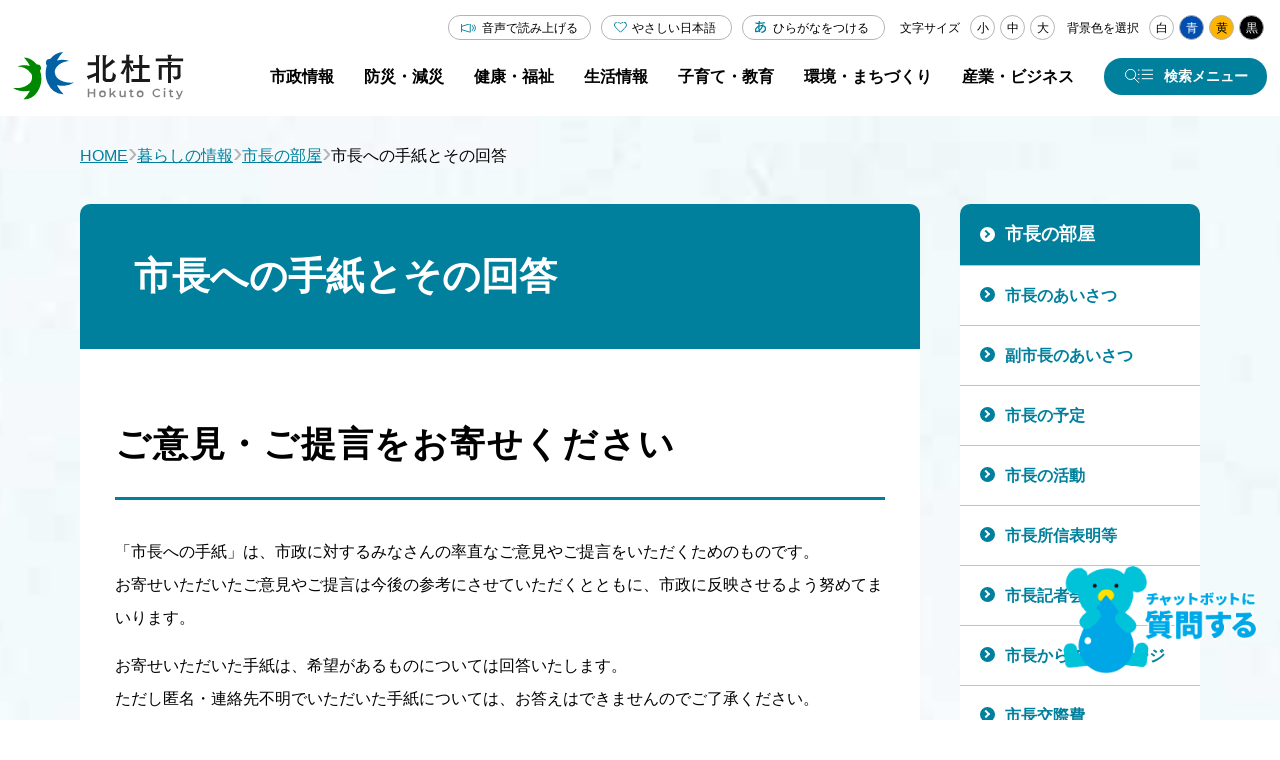

--- FILE ---
content_type: text/html
request_url: https://www.city.hokuto.yamanashi.jp/docs/1755.html
body_size: 186
content:
<!doctype html>
<html lang="ja">


<head>
  <meta charset="UTF-8" />
  <meta http-equiv="refresh" content="0; URL=/life/shicho/tegami/">
  <title></title>
</head>
<body></body>

</html>


--- FILE ---
content_type: text/html
request_url: https://www.city.hokuto.yamanashi.jp/life/shicho/tegami/
body_size: 101740
content:
<!doctype html>
<html lang="ja">

<head>
<meta charset="UTF-8" />
<title>市長への手紙とその回答 -  山梨県北杜市公式サイト</title>
<link rel="stylesheet" media="all" href="/assets/cms/public.css" />
<link rel="stylesheet" media="all" href="/assets/jplayer.css" />
<script src="/assets/cms/compat.js"></script>
<script src="/assets/cms/public.js"></script>
<script src="/assets/jplayer.js"></script>
<script>
//<![CDATA[

  SS.config = {"site_url":"/","kana_url":"/kana/","translate_url":"/translate/","theme":{"white":{"css_path":null,"name":"白","font_color":null,"background_color":null},"blue":{"css_path":"/css/blue.css","name":"青","font_color":null,"background_color":null},"yellow":{"css_path":"/css/yellow.css","name":"黄","font_color":null,"background_color":null},"black":{"css_path":"/css/black.css","name":"黒","font_color":null,"background_color":null}},"recommend":{"receiver_url":"https://www.city.hokuto.yamanashi.jp/.s1/recommend/history/receiver.json","params":{"path":"/life/shicho/tegami/index.html","target_class":"Category::Node::Node","target_id":2497}}};

//]]>
</script><meta name="keywords" content="市長の部屋, 北杜市, 月見里, 星見里" />

    <meta charset="UTF-8" />
<meta name="viewport" content="width=device-width, initial-scale=1.0" />
<link rel="stylesheet" href="/src/css/reset.css" />
<link rel="stylesheet" href="/src/css/common.css" />
<link rel="stylesheet" href="/src/css/common_media.css" />
<script defer src="/src/js/common.js"></script>
<link rel="stylesheet" href="https://cdn.jsdelivr.net/npm/swiper@8/swiper.min.css" />
<script src="https://cdn.jsdelivr.net/npm/swiper@8/swiper-bundle.min.js"></script>
<script src="https://tsutaeru.cloud/assets/snippet/js/tsutaeru.js?api_key=bce1ed3b-5a24-4b0b-82ac-2a55a6d3e9d8&amp;button=easy,ruby&base=ysshkt"></script>

<meta name="theme-color" content="#FFF" />
    <!-- Google Tag Manager -->
<script>(function(w,d,s,l,i){w[l]=w[l]||[];w[l].push({'gtm.start':
new Date().getTime(),event:'gtm.js'});var f=d.getElementsByTagName(s)[0],
j=d.createElement(s),dl=l!='dataLayer'?'&l='+l:'';j.async=true;j.src=
'https://www.googletagmanager.com/gtm.js?id='+i+dl;f.parentNode.insertBefore(j,f);
})(window,document,'script','dataLayer','GTM-5ST2MVW');</script>
<!-- End Google Tag Manager -->
    <link rel="stylesheet" href="/src/css/second.css" />
    <link rel="stylesheet" href="/src/css/second_media.css" />
    <script defer src="/src/js/second.js"></script>
  

<meta property="og:type" content="article" />
<meta property="og:url" content="https://www.city.hokuto.yamanashi.jp/life/shicho/tegami/" />
<meta property="og:site_name" content="山梨県北杜市公式サイト" />
<meta property="og:title" content="市長への手紙とその回答 -  山梨県北杜市公式サイト" />
<meta property="og:image" content="https://www.city.hokuto.yamanashi.jp/img/shisho.png" />



<meta name="twitter:card" content="summary_large_image">
<meta name="twitter:url" content="https://www.city.hokuto.yamanashi.jp/life/shicho/tegami/" />
<meta name="twitter:title" content="市長への手紙とその回答 -  山梨県北杜市公式サイト" />



</head>

<body id="body--life-shicho-tegami-index" class="body--life body--life-shicho body--life-shicho-tegami">
    <!-- Google Tag Manager (noscript) -->
<noscript><iframe src="https://www.googletagmanager.com/ns.html?id=GTM-5ST2MVW"
height="0" width="0" style="display:none;visibility:hidden"></iframe></noscript>
<!-- End Google Tag Manager (noscript) -->
    <header id="js-header" class="header">
      <div class="header__inner">
        <a href="/" class="header__logo">
          <img src="/src/img/logo_hokuto.svg" alt="北杜市" width="166" height="47" />
        </a>
        <div class="header__menu">
          <div id="js-header__accessibility-menu" class="header__accessibility-menu">
  <div class="header__accessibility-translate">
    <div id="google_translate_element"></div>
    <script type="text/javascript">
      function googleTranslateElementInit() {
        new google.translate.TranslateElement({ pageLanguage: "ja", includedLanguages: "en,es,fr,ko,th,vi,zh-CN,zh-TW", layout: google.translate.TranslateElement.InlineLayout.SIMPLE }, "google_translate_element");
      }
    </script>
    <script type="text/javascript" src="//translate.google.com/translate_a/element.js?cb=googleTranslateElementInit"></script>
  </div>

  <div id="js-header__accessibility-tsutaeru" class="header__accessibility-tsutaeru">
    <button type="button" id="js-tweb-accordion-btn" aria-expanded="false" aria-controls="js-tweb-accordion-panel" class="tsutaeru_btn js-accordion__btn">音声で読み上げる</button>
    <div class="tweb_voice" id="js-tweb-accordion-panel">
      <script>
        _tsutaeru.speech.button();
      </script>
    </div>
  </div>
  <div id="size">文字サイズ<span id="ss-small" class="button">小</span><span id="ss-medium" class="button">中</span><span id="ss-large" class="button">大</span></div>
  <div id="theme">
    背景色を選択<span id="ss-theme"><a href="#" class="white">白</a><a href="#" class="blue">青</a><a href="#" class="yellow">黄</a><a href="#" class="black">黒</a></span>
  </div>
</div>
          <div class="header__main-menu">
            <div class="cms-nodes nodes">
<nav aria-label="グローバルナビゲーション" class="header__nav">
  <ul class="header__nav-list">
	<li class="header__nav-item js-header__nav-item">
	    <a href="/life/hokuto/" class="header__nav-link js-header__nav-link header__catidx-link"><span>市政情報</span></a>
	    <div class="header__drop-panel js-header__drop-panel">
          <ul class="header__drop-list">
            
              
            
              
            
              
            
              
            
              
            
              
            
              
            
              
            
              
            
              
            
              
            
              
            
              
            
              
                
                  
                
                  
                
                  
                
                  
                
                  
                
                  
            		<li><a href="/life/hokuto/" class="left-arrow-btn js-header__drop-link">市政情報 トップ</a></li>
                    
                          
                          <li class="gikai"><a href="/life/hokuto/gikai/" class="left-arrow-btn js-header__drop-link">北杜市議会</a></li>
                          
                    
                          
                          <li class="gyoseikaikaku"><a href="/life/hokuto/gyoseikaikaku/" class="left-arrow-btn js-header__drop-link">行政改革</a></li>
                          
                    
                          
                          <li class="jinji-saiyou"><a href="/life/hokuto/jinji-saiyou/" class="left-arrow-btn js-header__drop-link">人事・採用</a></li>
                          
                    
                          
                          <li class="jyohokokai"><a href="/life/hokuto/jyohokokai/" class="left-arrow-btn js-header__drop-link">情報公開</a></li>
                          
                    
                          
                          <li class="kansa"><a href="/life/hokuto/kansa/" class="left-arrow-btn js-header__drop-link">監査</a></li>
                          
                    
                          
                          <li class="keikaku"><a href="/life/hokuto/keikaku/" class="left-arrow-btn js-header__drop-link">計画・意見募集</a></li>
                          
                    
                          
                          <li class="koho"><a href="/life/hokuto/koho/" class="left-arrow-btn js-header__drop-link">広報</a></li>
                          
                    
                          
                          <li class="profile"><a href="/life/hokuto/profile/" class="left-arrow-btn js-header__drop-link">市のプロフィール</a></li>
                          
                    
                          
                          <li class="senkyo"><a href="/life/hokuto/senkyo/" class="left-arrow-btn js-header__drop-link">選挙</a></li>
                          
                    
                          
                          <li class="shiteikanrisya"><a href="/life/hokuto/shiteikanrisya/" class="left-arrow-btn js-header__drop-link">指定管理者制度</a></li>
                          
                    
                          
                          <li class="shiyakusyo"><a href="/life/hokuto/shiyakusyo/" class="left-arrow-btn js-header__drop-link">市役所</a></li>
                          
                    
                          
                          <li class="sogokeikaku"><a href="/life/hokuto/sogokeikaku/" class="left-arrow-btn js-header__drop-link">【転送用】総合計画</a></li>
                          
                    
                          
                          <li class="torikumi"><a href="/life/hokuto/torikumi/" class="left-arrow-btn js-header__drop-link">北杜市の取り組み</a></li>
                          
                    
                          
                          <li class="zaisei"><a href="/life/hokuto/zaisei/" class="left-arrow-btn js-header__drop-link">財政</a></li>
                          
                    
                          
                          <li class="20th-anniversary"><a href="/life/hokuto/20th-anniversary/" class="left-arrow-btn js-header__drop-link">市制施行20周年記念</a></li>
                          
                    
                          
                          <li class="arc-list"><a href="/life/hokuto/arc-list/" class="left-arrow-btn js-header__drop-link">記事一覧</a></li>
                          
                    
                  
                
                  
                
                  
                
                  
                
                  
                
                  
                
                  
                
                  
                
                  
                
                  
                
                  
                
                  
                
                  
                
                  
                
                  
                
              
            
              
            
              
            
              
            
              
            
              
            
              
            
              
            
              
            
              
            
              
            
              
            
              
            
              
            
              
            
              
            
              
            
          </ul>
	    </div>
	</li>
	<li class="header__nav-item js-header__nav-item">
	    <a href="/life/bousai/" class="header__nav-link js-header__nav-link header__catidx-link"><span>防災・減災</span></a>
	    <div class="header__drop-panel js-header__drop-panel">
          <ul class="header__drop-list">
            
              
            
              
            
              
            
              
            
              
            
              
            
              
            
              
            
              
            
              
            
              
            
              
            
              
            
              
                
                  
                
                  
                
                  
                
                  
                
                  
                
                  
                
                  
                
                  
                
                  
                
                  
                
                  
                
                  
                
                  
            		<li><a href="/life/bousai/" class="left-arrow-btn js-header__drop-link">防災・減災 トップ</a></li>
                    
                      
                          <li><a href="/life/bousai/bohan/" class="left-arrow-btn js-header__drop-link">防犯情報</a></li>
                      
                    
                      
                          <li><a href="/life/bousai/bousai/" class="left-arrow-btn js-header__drop-link">防災情報</a></li>
                      
                    
                      
                          <li><a href="/life/bousai/chojyugai/" class="left-arrow-btn js-header__drop-link">鳥獣害</a></li>
                      
                    
                      
                          <li><a href="/life/bousai/kotsuanzen/" class="left-arrow-btn js-header__drop-link">交通安全</a></li>
                      
                    
                      
                          <li><a href="/life/bousai/kinkyu/" class="left-arrow-btn js-header__drop-link">緊急情報</a></li>
                      
                    
                      
                          <li><a href="/life/bousai/arc-list/" class="left-arrow-btn js-header__drop-link">記事一覧</a></li>
                      
                    
                  
                
                  
                
                  
                
                  
                
                  
                
                  
                
                  
                
                  
                
              
            
              
            
              
            
              
            
              
            
              
            
              
            
              
            
              
            
              
            
              
            
              
            
              
            
              
            
              
            
              
            
              
            
          </ul>
	    </div>
	</li>
	<li class="header__nav-item js-header__nav-item">
	    <a href="/life/kenko/" class="header__nav-link js-header__nav-link header__catidx-link"><span>健康・福祉</span></a>
	    <div class="header__drop-panel js-header__drop-panel">
          <ul class="header__drop-list">
            
              
            
              
            
              
            
              
            
              
            
              
            
              
            
              
            
              
            
              
            
              
            
              
            
              
            
              
                
                  
                
                  
                
                  
                
                  
                
                  
                
                  
                
                  
                
                  
                
                  
            		<li><a href="/life/kenko/" class="left-arrow-btn js-header__drop-link">健康・福祉 トップ</a></li>
                    
                      
                          <li><a href="/life/kenko/kaigo-shisetsu/" class="left-arrow-btn js-header__drop-link">介護・福祉関連施設</a></li>
                      
                    
                      
                          <li><a href="/life/kenko/kaigoyobou/" class="left-arrow-btn js-header__drop-link">介護予防・生活支援事業</a></li>
                      
                    
                      
                          <li><a href="/life/kenko/kenko/" class="left-arrow-btn js-header__drop-link">健康</a></li>
                      
                    
                      
                          <li><a href="/life/kenko/iryo-jyosei/" class="left-arrow-btn js-header__drop-link">医療・助成</a></li>
                      
                    
                      
                          <li><a href="/life/kenko/iryo/" class="left-arrow-btn js-header__drop-link">病院・診療所</a></li>
                      
                    
                      
                          <li><a href="/life/kenko/fukushi-kaigo/" class="left-arrow-btn js-header__drop-link">福祉・介護</a></li>
                      
                    
                      
                          <li><a href="/life/kenko/arc-list/" class="left-arrow-btn js-header__drop-link">記事一覧</a></li>
                      
                    
                  
                
                  
                
                  
                
                  
                
                  
                
                  
                
                  
                
                  
                
                  
                
                  
                
                  
                
                  
                
              
            
              
            
              
            
              
            
              
            
              
            
              
            
              
            
              
            
              
            
              
            
              
            
              
            
              
            
              
            
              
            
              
            
          </ul>
	    </div>
	</li>
	<li class="header__nav-item js-header__nav-item">
	    <a href="/life/seikatu/" class="header__nav-link js-header__nav-link header__catidx-link"><span>生活情報</span></a>
	    <div class="header__drop-panel js-header__drop-panel">
          <ul class="header__drop-list">
            
              
            
              
            
              
            
              
            
              
            
              
            
              
            
              
            
              
            
              
            
              
            
              
            
              
            
              
                
                  
                
                  
                
                  
                
                  
                
                  
                
                  
                
                  
                
                  
                
                  
                
                  
                
                  
                
                  
                
                  
                
                  
                
                  
                
                  
            		<li><a href="/life/seikatu/" class="left-arrow-btn js-header__drop-link">生活情報 トップ</a></li>
                    
                      
                          <li><a href="/life/seikatu/eisei/" class="left-arrow-btn js-header__drop-link">ごみ・リサイクル</a></li>
                      
                    
                      
                          <li><a href="/life/seikatu/hoken-nenkin/" class="left-arrow-btn js-header__drop-link">保険・年金</a></li>
                      
                    
                      
                          <li><a href="/life/seikatu/jyutaku/" class="left-arrow-btn js-header__drop-link">住宅</a></li>
                      
                    
                      
                          <li><a href="/life/seikatu/konkatsu/" class="left-arrow-btn js-header__drop-link">婚活支援</a></li>
                      
                    
                      
                          <li><a href="/life/seikatu/kotsu/" class="left-arrow-btn js-header__drop-link">公共交通</a></li>
                      
                    
                      
                          <li><a href="/life/seikatu/pet/" class="left-arrow-btn js-header__drop-link">ペット・動物</a></li>
                      
                    
                      
                          <li><a href="/life/seikatu/suido/" class="left-arrow-btn js-header__drop-link">上水道・下水道</a></li>
                      
                    
                      
                          <li><a href="/life/seikatu/todokede-touroku-shomei/" class="left-arrow-btn js-header__drop-link">届出・登録・証明</a></li>
                      
                    
                      
                          <li><a href="/life/seikatu/zeikin/" class="left-arrow-btn js-header__drop-link">税金</a></li>
                      
                    
                      
                          <li><a href="/life/seikatu/arc-list/" class="left-arrow-btn js-header__drop-link">記事一覧</a></li>
                      
                    
                  
                
                  
                
                  
                
                  
                
                  
                
              
            
              
            
              
            
              
            
              
            
              
            
              
            
              
            
              
            
              
            
              
            
              
            
              
            
              
            
              
            
              
            
              
            
          </ul>
	    </div>
	</li>
	<li class="header__nav-item js-header__nav-item">
	    <a href="/life/kosodate-kyoiku/" class="header__nav-link js-header__nav-link header__catidx-link"><span>子育て・教育</span></a>
	    <div class="header__drop-panel js-header__drop-panel">
          <ul class="header__drop-list">
            
              
            
              
            
              
            
              
            
              
            
              
            
              
            
              
            
              
            
              
            
              
            
              
            
              
            
              
                
                  
                
                  
                
                  
            		<li><a href="/life/kosodate-kyoiku/" class="left-arrow-btn js-header__drop-link">子育て・教育 トップ</a></li>
                    
                      
                          <li><a href="/life/kosodate-kyoiku/bunka/" class="left-arrow-btn js-header__drop-link">文化財・芸術</a></li>
                      
                    
                      
                          <li><a href="/life/kosodate-kyoiku/hall/" class="left-arrow-btn js-header__drop-link">ホール</a></li>
                      
                    
                      
                          <li><a href="/life/kosodate-kyoiku/kyouiku/" class="left-arrow-btn js-header__drop-link">教育委員会</a></li>
                      
                    
                      
                          <li><a href="/life/kosodate-kyoiku/sports/" class="left-arrow-btn js-header__drop-link">スポーツ</a></li>
                      
                    
                      
                          <li><a href="/life/kosodate-kyoiku/syakai/" class="left-arrow-btn js-header__drop-link">社会教育</a></li>
                      
                    
                      
                          <li><a href="/life/kosodate-kyoiku/tosyokan/" class="left-arrow-btn js-header__drop-link">図書館</a></li>
                      
                    
                      
                          <li><a href="/life/kosodate-kyoiku/arc-list/" class="left-arrow-btn js-header__drop-link">記事一覧</a></li>
                      
                    
                  
                
                  
                
                  
                
                  
                
                  
                
                  
                
                  
                
                  
                
                  
                
                  
                
                  
                
                  
                
                  
                
                  
                
                  
                
                  
                
                  
                
                  
                
              
            
              
            
              
            
              
            
              
            
              
            
              
            
              
            
              
            
              
            
              
            
              
            
              
            
              
            
              
            
              
            
              
            
          </ul>
	    </div>
	</li>
	<li class="header__nav-item js-header__nav-item">
	    <a href="/life/kankyo-machi/" class="header__nav-link js-header__nav-link header__catidx-link"><span>環境・まちづくり</span></a>
	    <div class="header__drop-panel js-header__drop-panel">
          <ul class="header__drop-list">
            
              
            
              
            
              
            
              
            
              
            
              
            
              
            
              
            
              
            
              
            
              
            
              
            
              
            
              
                
                  
                
                  
            		<li><a href="/life/kankyo-machi/" class="left-arrow-btn js-header__drop-link">環境・まちづくり トップ</a></li>
                    
                      
                          <li><a href="/life/kankyo-machi/doro_kasen/" class="left-arrow-btn js-header__drop-link">道路・河川</a></li>
                      
                    
                      
                          <li><a href="/life/kankyo-machi/haiki/" class="left-arrow-btn js-header__drop-link">廃棄物</a></li>
                      
                    
                      
                          <li><a href="/life/kankyo-machi/kisoku/" class="left-arrow-btn js-header__drop-link">規制・届出</a></li>
                      
                    
                      
                          <li><a href="/life/kankyo-machi/machi/" class="left-arrow-btn js-header__drop-link">まちづくり・景観</a></li>
                      
                    
                      
                          <li><a href="/life/kankyo-machi/mizu/" class="left-arrow-btn js-header__drop-link">地下水採取・井戸</a></li>
                      
                    
                      
                          <li><a href="/life/kankyo-machi/tochi/" class="left-arrow-btn js-header__drop-link">土地・建築・開発</a></li>
                      
                    
                      
                          <li><a href="/life/kankyo-machi/arc-list/" class="left-arrow-btn js-header__drop-link">記事一覧</a></li>
                      
                    
                  
                
                  
                
                  
                
                  
                
                  
                
                  
                
                  
                
                  
                
                  
                
                  
                
                  
                
                  
                
                  
                
                  
                
                  
                
                  
                
                  
                
                  
                
                  
                
              
            
              
            
              
            
              
            
              
            
              
            
              
            
              
            
              
            
              
            
              
            
              
            
              
            
              
            
              
            
              
            
              
            
          </ul>
	    </div>
	</li>
	<li class="header__nav-item js-header__nav-item">
	    <a href="/life/biz/" class="header__nav-link js-header__nav-link header__catidx-link"><span>産業・ビジネス</span></a>
	    <div class="header__drop-panel js-header__drop-panel">
          <ul class="header__drop-list">
            
              
            
              
            
              
            
              
            
              
            
              
            
              
            
              
            
              
            
              
            
              
            
              
            
              
            
              
                
                  
                
                  
                
                  
                
                  
                
                  
                
                  
                
                  
                
                  
                
                  
                
                  
                
                  
                
                  
                
                  
                
                  
                
                  
                
                  
                
                  
            		<li><a href="/life/biz/" class="left-arrow-btn js-header__drop-link">産業・ビジネス トップ</a></li>
                    
                      
                          <li><a href="/life/biz/nyusatsu/" class="left-arrow-btn js-header__drop-link">入札・契約情報</a></li>
                      
                    
                      
                          <li><a href="/life/biz/shokogyo/" class="left-arrow-btn js-header__drop-link">商工業</a></li>
                      
                    
                      
                          <li><a href="/life/biz/nougyou/" class="left-arrow-btn js-header__drop-link">農業</a></li>
                      
                    
                      
                          <li><a href="/life/biz/ringyo/" class="left-arrow-btn js-header__drop-link">林業</a></li>
                      
                    
                      
                          <li><a href="/life/biz/keiei/" class="left-arrow-btn js-header__drop-link">起業・経営支援</a></li>
                      
                    
                      
                          <li><a href="/life/biz/shitei-kanri/" class="left-arrow-btn js-header__drop-link">指定管理者制度</a></li>
                      
                    
                      
                          <li><a href="/life/biz/bosyu/" class="left-arrow-btn js-header__drop-link">募集情報</a></li>
                      
                    
                      
                          <li><a href="/life/biz/arc-list/" class="left-arrow-btn js-header__drop-link">記事一覧</a></li>
                      
                    
                  
                
                  
                
                  
                
                  
                
              
            
              
            
              
            
              
            
              
            
              
            
              
            
              
            
              
            
              
            
              
            
              
            
              
            
              
            
              
            
              
            
              
            
          </ul>
	    </div>
	</li>
  </ul>
</nav>
</div>

            <button type="button" id="js-header__search-btn" class="header__search-btn" aria-controls="js-header__search-menu" aria-expanded="false" aria-label="検索メニューを開く">
              <span>検索メニュー</span>
            </button>
          </div>
        </div>
      </div>
      <!-- モーダルメニュー -->
      <div class="category-nodes nodes">
<div id="js-header__search-menu" class="header__search-menu" aria-hidden="true" aria-labelledby="js-header__search-btn">
  <div class="header__search-menu-inner">
    <div class="header__search-menu-col2">

      <div class="header__search-menu-col2-cont">
        <dl class="search-box search-box--gcse">
          <dt class="search-box__ttl">キーワードから探す</dt>
          <dd class="search-box__body">
            <form class="search-box__form" id="cse-search-box2" action="https://www.city.hokuto.yamanashi.jp/search.html">
              <input type="hidden" name="cx" value="013688232214732635652:xavgm71j-94" />
              <input type="hidden" name="ie" value="UTF-8" />
              <input class="search-box__txt-box" placeholder="キーワードを入力してください" type="text" name="q" />
              <input class="search-box__submit-btn" type="submit" name="sa" value="検索" />
            </form>
          </dd>
        </dl>
        <dl class="search-box search-box--pc">
          <dt class="search-box__ttl search-box__ttl--word">よく使われるキーワード</dt>
          <dd class="search-box__body">
            <!-- ■■よく使われるキーワードパーツ挿入 -->
            <div class="article-pages pages">
<ul class="search-box__word-list">
  
  <li><a href="/life/seikatu/todokede-touroku-shomei/my-number/" class="search-box__word">マイナンバーカード</a></li>
  
  <li><a href="/docs/1515.html" class="search-box__word">確定申告</a></li>
  
  <li><a href="/docs/municipalhospital.html" class="search-box__word">病院</a></li>
  
  <li><a href="/life/kenko/kenko/yobo/" class="search-box__word">予防接種・感染症</a></li>
  
</ul>
</div>

          </dd>
        </dl>
      </div>
      <ul class="search-icon-box-list header__search-menu-col2-cont">
        <li class="search-icon-box-list__item"><a href="/life/" class="search-icon-box search-icon-box--house">くらし</a></li>
        <li class="search-icon-box-list__item"><a href="/kosodate/" class="search-icon-box search-icon-box--baby">子育て</a></li>
        <li class="search-icon-box-list__item"><a href="/recruit/" class="search-icon-box search-icon-box--people">就職支援</a></li>
        <li class="search-icon-box-list__item"><a href="/tourism/" class="search-icon-box search-icon-box--mount">観光</a></li>
        <li class="search-icon-box-list__item"><a href="/teijyu_ijyu/" class="search-icon-box search-icon-box--map">移住定住</a></li>
        <li class="search-icon-box-list__item"><a href="https://furusato-hokuto.jp/" target="_blank" class="search-icon-box search-icon-box--hometown">ふるさと納税</a></li>
      </ul> 
    </div>
    <dl class="header__search-safe-def-list safe-def-list">
      <dt class="safe-def-list__ttl">安心・安全に関する情報</dt>
      <dd class="safe-def-list__data">
        <!-- ■■安心・安全に関する情報パーツ挿入 -->
        <div class="article-pages pages">
<ul class="safe-def-list__btn-list">
  
  <li><a class="accent-btn" href="/docs/11498.html">新型コロナウイルス感染症</a></li>
  
  <li><a class="accent-btn" href="/docs/1577.html">休日・夜間の救急診療</a></li>
  
  <li><a class="accent-btn" href="/bousai/">防災情報</a></li>
  
</ul>
</div>

      </dd>
    </dl>
    <ul class="header__search-menu-list">
      <li class="header__search-menu-item"><a href="/life/hokuto/" class="header__search-menu-link left-arrow-btn">市政情報</a></li>
      <li class="header__search-menu-item"><a href="/life/bousai/" class="header__search-menu-link left-arrow-btn">防災・減災</a></li>
      <li class="header__search-menu-item"><a href="/life/kenko/" class="header__search-menu-link left-arrow-btn">健康・福祉</a></li>
      <li class="header__search-menu-item"><a href="/life/seikatu/" class="header__search-menu-link left-arrow-btn">生活情報</a></li>
      <li class="header__search-menu-item"><a href="/life/kosodate-kyoiku/" class="header__search-menu-link left-arrow-btn">子育て・教育</a></li>
      <li class="header__search-menu-item"><a href="/life/kankyo-machi/" class="header__search-menu-link left-arrow-btn">環境・まちづくり</a></li>
      <li class="header__search-menu-item"><a href="/life/biz/" class="header__search-menu-link left-arrow-btn">産業・ビジネス</a></li>
    </ul>

    <!-- タブメニュー -->
    <div class="header__search-tab grid-tab">
      <ul class="grid-tab__list" role="tablist">
        <li class="grid-tab__item" role="presentation">
          <button type="button" id="js-search-menu-tab-info" class="grid-tab__btn js-grid-tab__btn" role="tab" aria-controls="js-search-menu-tab-panel-info" aria-expanded="true" aria-selected="true">よく利用される情報</button>
        </li>
        <li class="grid-tab__item" role="presentation">
          <button type="button" id="js-search-menu-tab-life" class="grid-tab__btn js-grid-tab__btn" role="tab" aria-controls="js-search-menu-tab-panel-life" aria-expanded="false" aria-selected="false">ライフシーン</button>
        </li>
        <li class="grid-tab__item" role="presentation">
          <button type="button" id="js-search-menu-tab-business" class="grid-tab__btn js-grid-tab__btn" role="tab" aria-controls="js-search-menu-tab-panel-business" aria-expanded="false" aria-selected="false">事業者<span>(入札・契約など)</span></button>
        </li>
        <li class="grid-tab__item" role="presentation">
          <button type="button" id="js-search-menu-tab-facility" class="grid-tab__btn js-grid-tab__btn" role="tab" aria-controls="js-search-menu-tab-panel-facility" aria-expanded="false" aria-selected="false">施設・組織から探す</button>
        </li>
      </ul>

      <!-- よく利用される情報 タブ -->
      <div id="js-search-menu-tab-panel-info" class="grid-tab__panel grid-tab__panel--pt-md js-grid-tab__panel" role="tabpanel" aria-labelledby="js-search-menu-tab-info" aria-hidden="false">
        <div class="grid-tab__content">
          <!-- よく使われる情報 ボタン ここから -->
          <ul class="icon-box-list icon-box-list--full grid-tab__content-full">
            <li class="icon-box-list__item">
              <a href="/life/seikatu/todokede-touroku-shomei/koseki/" class="icon-box icon-box__register">
                <div class="icon-box__icon-wrapper">
                  <img src="/src/img/icon_register.svg" alt="" width="73" height="48" loading="lazy" />
                </div>
                <span class="icon-box__ttl">戸籍・<br />住民登録</span>
              </a>
            </li>
            <li class="icon-box-list__item">
              <a href="/life/seikatu/todokede-touroku-shomei/syomei/" class="icon-box icon-box__proof">
                <div class="icon-box__icon-wrapper">
                  <img src="/src/img/icon_proof.svg" alt="" width="51" height="63" loading="lazy" />
                </div>
                <span class="icon-box__ttl">証明</span>
              </a>
            </li>
            <li class="icon-box-list__item">
              <a href="/life/seikatu/zeikin/" class="icon-box icon-box__tax">
                <div class="icon-box__icon-wrapper">
                  <img src="/src/img/icon_tax.svg" alt="" width="59" height="59" loading="lazy" />
                </div>
                <span class="icon-box__ttl">税金</span>
              </a>
            </li>
            <li class="icon-box-list__item">
              <a href="/kosodate/" class="icon-box icon-box__baby">
                <div class="icon-box__icon-wrapper">
                  <img src="/src/img/icon_baby_01.svg" alt="" width="48" height="67" loading="lazy" />
                </div>
                <span class="icon-box__ttl">子育て</span>
              </a>
            </li>
            <li class="icon-box-list__item">
              <a href="/life/kenko/" class="icon-box icon-box__health">
                <div class="icon-box__icon-wrapper">
                  <img src="/src/img/icon_health.svg" alt="" width="57" height="49" loading="lazy" />
                </div>
                <span class="icon-box__ttl">健康・医療</span>
              </a>
            </li>
            <li class="icon-box-list__item">
              <a href="/life/seikatu/kotsu/" class="icon-box icon-box__traffic">
                <div class="icon-box__icon-wrapper">
                  <img src="/src/img/icon_traffic.svg" alt="" width="44" height="52" loading="lazy" />
                </div>
                <span class="icon-box__ttl">公共交通</span>
              </a>
            </li>
            <li class="icon-box-list__item">
              <a href="/life/seikatu/eisei/" class="icon-box icon-box__garbage">
                <div class="icon-box__icon-wrapper">
                  <img src="/src/img/icon_garbage.svg" alt="" width="35" height="46" loading="lazy" />
                </div>
                <span class="icon-box__ttl">ごみ</span>
              </a>
            </li>
            <li class="icon-box-list__item">
              <a href="/life/seikatu/suido/" class="icon-box icon-box__water-supply">
                <div class="icon-box__icon-wrapper">
                  <img src="/src/img/icon_water-supply.svg" alt="" width="64" height="69" loading="lazy" />
                </div>
                <span class="icon-box__ttl">上下水道</span>
              </a>
            </li>
          </ul>
          <!-- よく使われる情報 ボタン ここまで -->

          <!-- ■■パーツ（よく使われる情報-特設・関連サイトリンク）パーツ挿入 -->
          <div class="article-pages pages">
<ul class="btn-list-sm grid-tab__content-full">
  
  
  <li>
    <a href="/life/maps/" class="img-btn">
      <div class="img-btn__img-wrapper">
        <img src="/src/img/symbol_hkt_45_white.png" alt="" width="45" height="45" loading="lazy" />
      </div>
      <span class="img-btn__txt">公共施設検索</span>
    </a>
  </li>
  
  
  <li>
    <a href="/bousai/" class="img-btn">
      <div class="img-btn__img-wrapper">
        <img src="/src/img/symbol_hkt_45_white.png" alt="" width="45" height="45" loading="lazy" />
      </div>
      <span class="img-btn__txt">北杜市防災ポータル</span>
    </a>
  </li>
  
  
  <li>
    <a href="/kosodate/" class="img-btn">
      <div class="img-btn__img-wrapper">
        <img src="/fs/4/1/6/7/4/1/_/pagetop_chara.png" alt="" width="45" height="45" loading="lazy" />
      </div>
      <span class="img-btn__txt">子育て情報 やまねっと</span>
    </a>
  </li>
  
  
  <li>
    <a href="/teijyu_ijyu/" class="img-btn">
      <div class="img-btn__img-wrapper">
        <img src="/fs/4/1/6/7/4/2/_/main_nav_teijyu_ijyu.png" alt="" width="45" height="45" loading="lazy" />
      </div>
      <span class="img-btn__txt">移住定住サイト「ほっとするまち、北杜市」</span>
    </a>
  </li>
  
  
  <li>
    <a href="/recruit/" class="img-btn">
      <div class="img-btn__img-wrapper">
        <img src="/fs/4/1/6/7/4/4/_/thum_guidance.png" alt="" width="45" height="45" loading="lazy" />
      </div>
      <span class="img-btn__txt">人と企業を結ぶ 北杜市就職支援サイト</span>
    </a>
  </li>
  
  
  <li>
    <a href="/konkatsu/" class="img-btn">
      <div class="img-btn__img-wrapper">
        <img src="/fs/4/1/6/7/4/5/_/main_nav_enmusubi.png" alt="" width="45" height="45" loading="lazy" />
      </div>
      <span class="img-btn__txt">ほくと縁結び</span>
    </a>
  </li>
  
  
  <li>
    <a href="/genki100/" class="img-btn">
      <div class="img-btn__img-wrapper">
        <img src="/fs/4/1/6/7/4/8/_/main_nav_genki.png" alt="" width="45" height="45" loading="lazy" />
      </div>
      <span class="img-btn__txt">ほくと元気100歳NET</span>
    </a>
  </li>
  
  
  <li>
    <a href="/docs/5506.html" class="img-btn">
      <div class="img-btn__img-wrapper">
        <img src="/src/img/symbol_hkt_45_white.png" alt="" width="45" height="45" loading="lazy" />
      </div>
      <span class="img-btn__txt">北杜市ふるさと親善大使</span>
    </a>
  </li>
  
  
  <li>
    <a href="/docs/21237.html" class="img-btn">
      <div class="img-btn__img-wrapper">
        <img src="/fs/4/1/6/7/5/1/_/main_nav_douro.png" alt="" width="45" height="45" loading="lazy" />
      </div>
      <span class="img-btn__txt">道路状況</span>
    </a>
  </li>
  
  
  <li>
    <a href="/docs/5812.html" class="img-btn">
      <div class="img-btn__img-wrapper">
        <img src="/fs/4/1/6/7/5/4/_/main_nav_6.png" alt="" width="45" height="45" loading="lazy" />
      </div>
      <span class="img-btn__txt">やまなしくらしねっと</span>
    </a>
  </li>
  
  
  <li>
    <a href="/docs/1827.html" class="img-btn">
      <div class="img-btn__img-wrapper">
        <img src="/fs/4/1/6/7/5/7/_/main_nav_saiyou.png" alt="" width="45" height="45" loading="lazy" />
      </div>
      <span class="img-btn__txt">採用情報</span>
    </a>
  </li>
  
  
  <li>
    <a href="/docs/1956.html" class="img-btn">
      <div class="img-btn__img-wrapper">
        <img src="/fs/4/1/6/7/6/0/_/thum_mynum.png" alt="" width="45" height="45" loading="lazy" />
      </div>
      <span class="img-btn__txt">マイナンバーについて</span>
    </a>
  </li>
  
  
  <li>
    <a href="/teijyu_ijyu/bank/" class="img-btn">
      <div class="img-btn__img-wrapper">
        <img src="/fs/4/1/6/7/6/3/_/thum_akiya.png" alt="" width="45" height="45" loading="lazy" />
      </div>
      <span class="img-btn__txt">北杜市空き家バンク</span>
    </a>
  </li>
  
  
  <li>
    <a href="/docs/2040.html" class="img-btn">
      <div class="img-btn__img-wrapper">
        <img src="/src/img/symbol_hkt_45_white.png" alt="" width="45" height="45" loading="lazy" />
      </div>
      <span class="img-btn__txt">北杜市芸術文化スポーツ振興協力金</span>
    </a>
  </li>
  
  
  <li>
    <a href="https://www.kyohoku-koiki.jp/" class="img-btn">
      <div class="img-btn__img-wrapper">
        <img src="/fs/4/1/6/7/6/6/_/icon_kyohoku.png" alt="" width="45" height="45" loading="lazy" />
      </div>
      <span class="img-btn__txt">峡北広域行政事務組合</span>
    </a>
  </li>
  
  
  <li>
    <a href="https://ameblo.jp/syoku-no-genten/" class="img-btn">
      <div class="img-btn__img-wrapper">
        <img src="/fs/4/1/6/7/6/9/_/o015001501298458187361.jpg" alt="" width="45" height="45" loading="lazy" />
      </div>
      <span class="img-btn__txt">モグログ</span>
    </a>
  </li>
  
  
  <li>
    <a href="https://koryo.main.jp/hs/" class="img-btn">
      <div class="img-btn__img-wrapper">
        <img src="/fs/4/1/6/7/7/2/_/-e1563971751327.jpg" alt="" width="45" height="45" loading="lazy" />
      </div>
      <span class="img-btn__txt">北杜市立甲陵高等学校</span>
    </a>
  </li>
  
  
  <li>
    <a href="/docs/1830.html" class="img-btn">
      <div class="img-btn__img-wrapper">
        <img src="/fs/4/1/6/7/7/5/_/icon_kokoro_taion.png" alt="" width="45" height="45" loading="lazy" />
      </div>
      <span class="img-btn__txt">こころの体温計</span>
    </a>
  </li>
  
  
  <li>
    <a href="/docs/2017.html" class="img-btn">
      <div class="img-btn__img-wrapper">
        <img src="/src/img/symbol_hkt_45_white.png" alt="" width="45" height="45" loading="lazy" />
      </div>
      <span class="img-btn__txt">環境保全協力金</span>
    </a>
  </li>
  
  
  <li>
    <a href="https://www.kyouhoku.jp/index.html" class="img-btn">
      <div class="img-btn__img-wrapper">
        <img src="/fs/4/3/0/4/1/9/_/________________.png" alt="" width="45" height="45" loading="lazy" />
      </div>
      <span class="img-btn__txt">峡北地域広域水道企業団</span>
    </a>
  </li>
  
</ul>
</div>

        </div>
      </div>

      <!-- ライフシーン タブ -->
      <div id="js-search-menu-tab-panel-life" class="grid-tab__panel grid-tab__panel--pt-md js-grid-tab__panel" role="tabpanel" aria-labelledby="js-search-menu-tab-life" aria-hidden="true">
        <div class="grid-tab__content grid-tab__content--gap-sm">
          <!-- パーツ(ライフシーン) ここから -->
          <ul class="icon-box-list icon-box-list--full grid-tab__content-full">
            <li class="icon-box-list__item">
              <a href="/life/scene/ninshin_syussan/" class="icon-box icon-box__pregnant">
                <div class="icon-box__icon-wrapper">
                  <img src="/src/img/icon_pregnant.svg" alt="" width="58" height="76" loading="lazy" />
                </div>
                <span class="icon-box__ttl">妊娠・出産</span>
              </a>
            </li>
            <li class="icon-box-list__item">
              <a href="/life/scene/kosodate/" class="icon-box icon-box__baby">
                <div class="icon-box__icon-wrapper">
                  <img src="/src/img/icon_baby_01.svg" alt="" width="48" height="67" loading="lazy" />
                </div>
                <span class="icon-box__ttl">子育て</span>
              </a>
            </li>
            <li class="icon-box-list__item">
              <a href="/life/scene/kyouiku/" class="icon-box icon-box__education">
                <div class="icon-box__icon-wrapper">
                  <img src="/src/img/icon_education.svg" alt="" width="86" height="56" loading="lazy" />
                </div>
                <span class="icon-box__ttl">教育</span>
              </a>
            </li>
            <li class="icon-box-list__item">
              <a href="/life/scene/kyouiku/" class="icon-box icon-box__find-work">
                <div class="icon-box__icon-wrapper">
                  <img src="/src/img/icon_find-work.svg" alt="" width="60" height="58" loading="lazy" />
                </div>
                <span class="icon-box__ttl">就職・退職</span>
              </a>
            </li>
            <li class="icon-box-list__item">
              <a href="/life/scene/kekkon/" class="icon-box icon-box__marriage">
                <div class="icon-box__icon-wrapper">
                  <img src="/src/img/icon_marriage.svg" alt="" width="58" height="67" loading="lazy" />
                </div>
                <span class="icon-box__ttl">結婚・離婚</span>
              </a>
            </li>
            <li class="icon-box-list__item">
              <a href="/life/scene/hikkoshi/" class="icon-box icon-box__house">
                <div class="icon-box__icon-wrapper">
                  <img src="/src/img/icon_house_02.svg" alt="" width="73" height="55" loading="lazy" />
                </div>
                <span class="icon-box__ttl">引越し・住宅</span>
              </a>
            </li>
            <li class="icon-box-list__item">
              <a href="/life/scene/kourei_kaigo/" class="icon-box icon-box__nursing">
                <div class="icon-box__icon-wrapper">
                  <img src="/src/img/icon_nursing.svg" alt="" width="53" height="65" loading="lazy" />
                </div>
                <span class="icon-box__ttl">高齢者<br />支援・介護</span>
              </a>
            </li>
            <li class="icon-box-list__item">
              <a href="/life/scene/okuyami/" class="icon-box icon-box__deceased">
                <div class="icon-box__icon-wrapper">
                  <img src="/src/img/icon_deceased.svg" alt="" width="50" height="63" loading="lazy" />
                </div>
                <span class="icon-box__ttl">おくやみ</span>
              </a>
            </li>
          </ul>
          <!-- パーツ(ライフシーン) ここまで -->

          <!-- ■■パーツ（ライフシーン-特設・関連サイトリンク）パーツ挿入 -->
          <div class="article-pages pages">
<ul class="btn-list-sm grid-tab__content-full">
  
  
  <li>
    <a href="/life/maps/" class="img-btn">
      <div class="img-btn__img-wrapper">
        <img src="/src/img/symbol_hkt_45_white.png" alt="" width="45" height="45" loading="lazy" />
      </div>
      <span class="img-btn__txt">公共施設検索</span>
    </a>
  </li>
  
  
  <li>
    <a href="/bousai/" class="img-btn">
      <div class="img-btn__img-wrapper">
        <img src="/src/img/symbol_hkt_45_white.png" alt="" width="45" height="45" loading="lazy" />
      </div>
      <span class="img-btn__txt">北杜市防災ポータル</span>
    </a>
  </li>
  
  
  <li>
    <a href="/kosodate/" class="img-btn">
      <div class="img-btn__img-wrapper">
        <img src="/fs/4/1/6/7/4/1/_/pagetop_chara.png" alt="" width="45" height="45" loading="lazy" />
      </div>
      <span class="img-btn__txt">子育て情報 やまねっと</span>
    </a>
  </li>
  
  
  <li>
    <a href="/recruit/" class="img-btn">
      <div class="img-btn__img-wrapper">
        <img src="/fs/4/1/6/7/4/4/_/thum_guidance.png" alt="" width="45" height="45" loading="lazy" />
      </div>
      <span class="img-btn__txt">人と企業を結ぶ 北杜市就職支援サイト</span>
    </a>
  </li>
  
  
  <li>
    <a href="/konkatsu/" class="img-btn">
      <div class="img-btn__img-wrapper">
        <img src="/fs/4/1/6/7/4/5/_/main_nav_enmusubi.png" alt="" width="45" height="45" loading="lazy" />
      </div>
      <span class="img-btn__txt">ほくと縁結び</span>
    </a>
  </li>
  
  
  <li>
    <a href="/genki100/" class="img-btn">
      <div class="img-btn__img-wrapper">
        <img src="/fs/4/1/6/7/4/8/_/main_nav_genki.png" alt="" width="45" height="45" loading="lazy" />
      </div>
      <span class="img-btn__txt">ほくと元気100歳NET</span>
    </a>
  </li>
  
  
  <li>
    <a href="/docs/5812.html" class="img-btn">
      <div class="img-btn__img-wrapper">
        <img src="/fs/4/1/6/7/5/4/_/main_nav_6.png" alt="" width="45" height="45" loading="lazy" />
      </div>
      <span class="img-btn__txt">やまなしくらしねっと</span>
    </a>
  </li>
  
  
  <li>
    <a href="/docs/1827.html" class="img-btn">
      <div class="img-btn__img-wrapper">
        <img src="/fs/4/1/6/7/5/7/_/main_nav_saiyou.png" alt="" width="45" height="45" loading="lazy" />
      </div>
      <span class="img-btn__txt">採用情報</span>
    </a>
  </li>
  
  
  <li>
    <a href="https://ameblo.jp/syoku-no-genten/" class="img-btn">
      <div class="img-btn__img-wrapper">
        <img src="/fs/4/1/6/7/6/9/_/o015001501298458187361.jpg" alt="" width="45" height="45" loading="lazy" />
      </div>
      <span class="img-btn__txt">モグログ</span>
    </a>
  </li>
  
  
  <li>
    <a href="https://koryo.main.jp/hs/" class="img-btn">
      <div class="img-btn__img-wrapper">
        <img src="/fs/4/1/6/7/7/2/_/-e1563971751327.jpg" alt="" width="45" height="45" loading="lazy" />
      </div>
      <span class="img-btn__txt">北杜市立甲陵高等学校</span>
    </a>
  </li>
  
  
  <li>
    <a href="/docs/1830.html" class="img-btn">
      <div class="img-btn__img-wrapper">
        <img src="/fs/4/1/6/7/7/5/_/icon_kokoro_taion.png" alt="" width="45" height="45" loading="lazy" />
      </div>
      <span class="img-btn__txt">こころの体温計</span>
    </a>
  </li>
  
</ul>
</div>

        </div>
      </div>

      <!-- 事業者(入札・契約など) タブ -->
      <div id="js-search-menu-tab-panel-business" class="grid-tab__panel js-grid-tab__panel" role="tabpanel" aria-labelledby="js-search-menu-tab-business" aria-hidden="true">
        <div class="cms-nodes nodes">
<div class="grid-tab__content bizlist_block">




































  
  
  
  
  
  
  
  
  
  
  
  
  
  
  
  
  
  
  
  
  
  
  
  
  
  
  
  
  
  
  
  
  
  
    
      
        
        <div class="grid-tab__content-full">
          <div class="grid-tab__panel-ttl">
            <a href="/life/biz/nyusatsu/" class="left-arrow-btn left-arrow-btn--fz-md">入札・契約情報</a>
          </div>
          <ul class="btn-list-sm">
            
            <li>
              <a href="/life/biz/nyusatsu/kekka/" class="border-btn"><span>各種情報</span></a>
            </li>
            
            <li>
              <a href="/life/biz/nyusatsu/download/" class="border-btn"><span>書類ダウンロード</span></a>
            </li>
            
            <li>
              <a href="/life/biz/nyusatsu/ippan/" class="border-btn"><span>一般競争入札</span></a>
            </li>
            
            <li>
              <a href="/life/biz/nyusatsu/shimei/" class="border-btn"><span>指名競争入札</span></a>
            </li>
            
            <li>
              <a href="/life/biz/nyusatsu/yotei/" class="border-btn"><span>公表</span></a>
            </li>
            
            <li>
              <a href="/life/biz/nyusatsu/baikyaku/" class="border-btn"><span>公有財産の売却</span></a>
            </li>
            
          </ul>
        </div>
        
      
    
      
        
          
          <div>
            <div class="grid-tab__panel-ttl">
              <a href="/life/biz/shokogyo/" class="left-arrow-btn left-arrow-btn--fz-md"><span>商工業</span></a>
            </div>
            
            <ul class="btn-list-sm">
              
              <li>
                  <a href="/life/biz/shokogyo/kigyoyuchi/" class="border-btn"><span>企業立地</span></a>
              </li>
              
              <li>
                  <a href="/life/biz/shokogyo/koyo/" class="border-btn"><span>雇用</span></a>
              </li>
              
            </ul>
            
          </div>
        
      
    
      
        
          
          <div>
            <div class="grid-tab__panel-ttl">
              <a href="/life/biz/nougyou/" class="left-arrow-btn left-arrow-btn--fz-md"><span>農業</span></a>
            </div>
            
            <ul class="btn-list-sm">
              
              <li>
                  <a href="/life/biz/nougyou/nogyo-shinko/" class="border-btn"><span>農業振興</span></a>
              </li>
              
              <li>
                  <a href="/life/biz/nougyou/nogyo-iinkai/" class="border-btn"><span>農業委員会</span></a>
              </li>
              
            </ul>
            
          </div>
        
      
    
      
        
          
          <div>
            <div class="grid-tab__panel-ttl">
              <a href="/life/biz/ringyo/" class="left-arrow-btn left-arrow-btn--fz-md"><span>林業</span></a>
            </div>
            
          </div>
        
      
    
      
        
          
          <div>
            <div class="grid-tab__panel-ttl">
              <a href="/life/biz/keiei/" class="left-arrow-btn left-arrow-btn--fz-md"><span>起業・経営支援</span></a>
            </div>
            
          </div>
        
      
    
      
        
          
          <div>
            <div class="grid-tab__panel-ttl">
              <a href="/life/biz/shitei-kanri/" class="left-arrow-btn left-arrow-btn--fz-md"><span>指定管理者制度</span></a>
            </div>
            
          </div>
        
      
    
      
        
          
          <div>
            <div class="grid-tab__panel-ttl">
              <a href="/life/biz/bosyu/" class="left-arrow-btn left-arrow-btn--fz-md"><span>募集情報</span></a>
            </div>
            
          </div>
        
      
    
      
         
        
      
    
  
  
  
  
  
  
  
  


































</div>
</div>

        <div class="article-pages pages">
<ul class="btn-list-sm grid-tab__content-full">
  
  
  <li>
    <a href="/recruit/" class="img-btn">
      <div class="img-btn__img-wrapper">
        <img src="/fs/4/1/6/7/4/4/_/thum_guidance.png" alt="" width="45" height="45" loading="lazy" />
      </div>
      <span class="img-btn__txt">人と企業を結ぶ 北杜市就職支援サイト</span>
    </a>
  </li>
  
  
  <li>
    <a href="/teijyu_ijyu/bank/" class="img-btn">
      <div class="img-btn__img-wrapper">
        <img src="/fs/4/1/6/7/6/3/_/thum_akiya.png" alt="" width="45" height="45" loading="lazy" />
      </div>
      <span class="img-btn__txt">北杜市空き家バンク</span>
    </a>
  </li>
  
  
  <li>
    <a href="/docs/2017.html" class="img-btn">
      <div class="img-btn__img-wrapper">
        <img src="/src/img/symbol_hkt_45_white.png" alt="" width="45" height="45" loading="lazy" />
      </div>
      <span class="img-btn__txt">環境保全協力金</span>
    </a>
  </li>
  
  
  <li>
    <a href="/docs/4587.html" class="img-btn">
      <div class="img-btn__img-wrapper">
        <img src="/src/img/symbol_hkt_45_white.png" alt="" width="45" height="45" loading="lazy" />
      </div>
      <span class="img-btn__txt">企業版ふるさと納税</span>
    </a>
  </li>
  
  
  <li>
    <a href="https://www.kyouhoku.jp/index.html" class="img-btn">
      <div class="img-btn__img-wrapper">
        <img src="/fs/4/3/0/4/1/9/_/________________.png" alt="" width="45" height="45" loading="lazy" />
      </div>
      <span class="img-btn__txt">峡北地域広域水道企業団</span>
    </a>
  </li>
  
</ul>
</div>

      </div> 

      <!-- 施設・組織から探す タブ -->
      <div id="js-search-menu-tab-panel-facility" class="grid-tab__panel js-grid-tab__panel" role="tabpanel" aria-labelledby="js-search-menu-tab-facility" aria-hidden="true">
        <div class="grid-tab__content">
          <div class="grid-tab__content-full">
            <div class="cms-nodes nodes">
<p class="grid-tab__panel-ttl">組織から探す</p>
<ul class="btn-list-sm">
  
  
  
  
  
  
  
  
  
  
  
  
  
  
  
  
  
  
  
  
  
  
  
  
  
  
  
  
  
  
  
  
  
  
  
  
  
  
  
  
  
  
  
  
  
  
  
  
  
  
  
  
  
  
  
  
  
  
  
  
  
  
  
  
  
  
  
  
  
  
  
  
  
  
  
  
    
    <li>
      <dl class="accordion">
        <dt class="accordion__head">
          <button id="js-accordion-btn-00" type="button" class="accordion__btn js-accordion__btn" aria-expanded="false" aria-controls="js-accordion-panel-00">
            <span class="accordion__ttl">政策秘書部</span>
            <span class="accordion__btn-icon"></span>
          </button>
        </dt>
        <dd id="js-accordion-panel-00" class="accordion__panel is-hide">
          <ul class="accordion__list">
			
            <li class="accordion__item"><a href="/life/soshiki/dep/hokuto-mirai/mirai/" class="left-arrow-btn left-arrow-btn--sm">未来創造課</a></li>
			
            <li class="accordion__item"><a href="/life/soshiki/dep/hokuto-mirai/seisakuhisyo/" class="left-arrow-btn left-arrow-btn--sm">秘書広報課</a></li>
			
            <li class="accordion__item"><a href="/life/soshiki/dep/hokuto-mirai/seisakusuisin/" class="left-arrow-btn left-arrow-btn--sm">政策推進課</a></li>
			
          </ul>
        </dd>
      </dl>
    </li>
    
    <li>
      <dl class="accordion">
        <dt class="accordion__head">
          <button id="js-accordion-btn-01" type="button" class="accordion__btn js-accordion__btn" aria-expanded="false" aria-controls="js-accordion-panel-01">
            <span class="accordion__ttl">総務部</span>
            <span class="accordion__btn-icon"></span>
          </button>
        </dt>
        <dd id="js-accordion-panel-01" class="accordion__panel is-hide">
          <ul class="accordion__list">
			
            <li class="accordion__item"><a href="/life/soshiki/dep/soumu/jinji/" class="left-arrow-btn left-arrow-btn--sm">人事課</a></li>
			
            <li class="accordion__item"><a href="/life/soshiki/dep/soumu/soumu/" class="left-arrow-btn left-arrow-btn--sm">総務課</a></li>
			
            <li class="accordion__item"><a href="/life/soshiki/dep/soumu/syoubou/" class="left-arrow-btn left-arrow-btn--sm">消防防災課</a></li>
			
            <li class="accordion__item"><a href="/life/soshiki/dep/soumu/zeimu/" class="left-arrow-btn left-arrow-btn--sm">税務課</a></li>
			
          </ul>
        </dd>
      </dl>
    </li>
    
    <li>
      <dl class="accordion">
        <dt class="accordion__head">
          <button id="js-accordion-btn-02" type="button" class="accordion__btn js-accordion__btn" aria-expanded="false" aria-controls="js-accordion-panel-02">
            <span class="accordion__ttl">企画部</span>
            <span class="accordion__btn-icon"></span>
          </button>
        </dt>
        <dd id="js-accordion-panel-02" class="accordion__panel is-hide">
          <ul class="accordion__list">
			
            <li class="accordion__item"><a href="/life/soshiki/dep/kikaku/furusato/" class="left-arrow-btn left-arrow-btn--sm">ふるさと納税課</a></li>
			
            <li class="accordion__item"><a href="/life/soshiki/dep/kikaku/kanzai/" class="left-arrow-btn left-arrow-btn--sm">管財課</a></li>
			
            <li class="accordion__item"><a href="/life/soshiki/dep/kikaku/kikaku/" class="left-arrow-btn left-arrow-btn--sm">企画課</a></li>
			
            <li class="accordion__item"><a href="/life/soshiki/dep/kikaku/zaisei/" class="left-arrow-btn left-arrow-btn--sm">財政課</a></li>
			
          </ul>
        </dd>
      </dl>
    </li>
    
    <li>
      <dl class="accordion">
        <dt class="accordion__head">
          <button id="js-accordion-btn-03" type="button" class="accordion__btn js-accordion__btn" aria-expanded="false" aria-controls="js-accordion-panel-03">
            <span class="accordion__ttl">市民環境部</span>
            <span class="accordion__btn-icon"></span>
          </button>
        </dt>
        <dd id="js-accordion-panel-03" class="accordion__panel is-hide">
          <ul class="accordion__list">
			
            <li class="accordion__item"><a href="/life/soshiki/dep/shimin-kankyo/kankyou/" class="left-arrow-btn left-arrow-btn--sm">環境課</a></li>
			
            <li class="accordion__item"><a href="/life/soshiki/dep/shimin-kankyo/shimin/" class="left-arrow-btn left-arrow-btn--sm">市民サービス課</a></li>
			
            <li class="accordion__item"><a href="/life/soshiki/dep/shimin-kankyo/syunou/" class="left-arrow-btn left-arrow-btn--sm">収納課</a></li>
			
          </ul>
        </dd>
      </dl>
    </li>
    
    <li>
      <dl class="accordion">
        <dt class="accordion__head">
          <button id="js-accordion-btn-04" type="button" class="accordion__btn js-accordion__btn" aria-expanded="false" aria-controls="js-accordion-panel-04">
            <span class="accordion__ttl">福祉保健部（福祉事務所）</span>
            <span class="accordion__btn-icon"></span>
          </button>
        </dt>
        <dd id="js-accordion-panel-04" class="accordion__panel is-hide">
          <ul class="accordion__list">
			
            <li class="accordion__item"><a href="/life/soshiki/dep/fukushi-hoken/fukushi/" class="left-arrow-btn left-arrow-btn--sm">福祉課</a></li>
			
            <li class="accordion__item"><a href="/life/soshiki/dep/fukushi-hoken/houkatu/" class="left-arrow-btn left-arrow-btn--sm">地域包括支援センター</a></li>
			
            <li class="accordion__item"><a href="/life/soshiki/dep/fukushi-hoken/kaigoshien/" class="left-arrow-btn left-arrow-btn--sm">介護支援課</a></li>
			
            <li class="accordion__item"><a href="/life/soshiki/dep/fukushi-hoken/kenkouzoushin/" class="left-arrow-btn left-arrow-btn--sm">健康増進課</a></li>
			
            <li class="accordion__item"><a href="/life/soshiki/dep/fukushi-hoken/kokuho/" class="left-arrow-btn left-arrow-btn--sm">国保年金課</a></li>
			
          </ul>
        </dd>
      </dl>
    </li>
    
    <li>
      <dl class="accordion">
        <dt class="accordion__head">
          <button id="js-accordion-btn-05" type="button" class="accordion__btn js-accordion__btn" aria-expanded="false" aria-controls="js-accordion-panel-05">
            <span class="accordion__ttl">こども政策部</span>
            <span class="accordion__btn-icon"></span>
          </button>
        </dt>
        <dd id="js-accordion-panel-05" class="accordion__panel is-hide">
          <ul class="accordion__list">
			
            <li class="accordion__item"><a href="/life/soshiki/dep/kodomo-seisaku/hoiku/" class="left-arrow-btn left-arrow-btn--sm">こども保育課</a></li>
			
            <li class="accordion__item"><a href="/life/soshiki/dep/kodomo-seisaku/hokutokko/" class="left-arrow-btn left-arrow-btn--sm">ネウボラ推進課</a></li>
			
            <li class="accordion__item"><a href="/life/soshiki/dep/kodomo-seisaku/kosodate/" class="left-arrow-btn left-arrow-btn--sm">子育て政策課</a></li>
			
          </ul>
        </dd>
      </dl>
    </li>
    
    <li>
      <dl class="accordion">
        <dt class="accordion__head">
          <button id="js-accordion-btn-06" type="button" class="accordion__btn js-accordion__btn" aria-expanded="false" aria-controls="js-accordion-panel-06">
            <span class="accordion__ttl">産業観光部</span>
            <span class="accordion__btn-icon"></span>
          </button>
        </dt>
        <dd id="js-accordion-panel-06" class="accordion__panel is-hide">
          <ul class="accordion__list">
			
            <li class="accordion__item"><a href="/life/soshiki/dep/sangyo-kanko/kankou/" class="left-arrow-btn left-arrow-btn--sm">観光課</a></li>
			
            <li class="accordion__item"><a href="/life/soshiki/dep/sangyo-kanko/nouchiseibi/" class="left-arrow-btn left-arrow-btn--sm">農地整備課</a></li>
			
            <li class="accordion__item"><a href="/life/soshiki/dep/sangyo-kanko/nousei/" class="left-arrow-btn left-arrow-btn--sm">農業振興課</a></li>
			
            <li class="accordion__item"><a href="/life/soshiki/dep/sangyo-kanko/rinsei/" class="left-arrow-btn left-arrow-btn--sm">林政課</a></li>
			
            <li class="accordion__item"><a href="/life/soshiki/dep/sangyo-kanko/syokutonou/" class="left-arrow-btn left-arrow-btn--sm">商工・食農課</a></li>
			
          </ul>
        </dd>
      </dl>
    </li>
    
    <li>
      <dl class="accordion">
        <dt class="accordion__head">
          <button id="js-accordion-btn-07" type="button" class="accordion__btn js-accordion__btn" aria-expanded="false" aria-controls="js-accordion-panel-07">
            <span class="accordion__ttl">建設部</span>
            <span class="accordion__btn-icon"></span>
          </button>
        </dt>
        <dd id="js-accordion-panel-07" class="accordion__panel is-hide">
          <ul class="accordion__list">
			
            <li class="accordion__item"><a href="/life/soshiki/dep/kensetsu/doro/" class="left-arrow-btn left-arrow-btn--sm">道路河川課</a></li>
			
            <li class="accordion__item"><a href="/life/soshiki/dep/kensetsu/jyutaku/" class="left-arrow-btn left-arrow-btn--sm">住宅課</a></li>
			
            <li class="accordion__item"><a href="/life/soshiki/dep/kensetsu/machidukuri/" class="left-arrow-btn left-arrow-btn--sm">まちづくり推進課</a></li>
			
            <li class="accordion__item"><a href="/life/soshiki/dep/kensetsu/youchi/" class="left-arrow-btn left-arrow-btn--sm">用地課</a></li>
			
          </ul>
        </dd>
      </dl>
    </li>
    
    <li>
      <dl class="accordion">
        <dt class="accordion__head">
          <button id="js-accordion-btn-08" type="button" class="accordion__btn js-accordion__btn" aria-expanded="false" aria-controls="js-accordion-panel-08">
            <span class="accordion__ttl">教育委員会 / 教育部</span>
            <span class="accordion__btn-icon"></span>
          </button>
        </dt>
        <dd id="js-accordion-panel-08" class="accordion__panel is-hide">
          <ul class="accordion__list">
			
            <li class="accordion__item"><a href="/life/soshiki/dep/kyouiku/cyuohtosyokan/" class="left-arrow-btn left-arrow-btn--sm">中央図書館</a></li>
			
            <li class="accordion__item"><a href="/life/soshiki/dep/kyouiku/gakujyutu/" class="left-arrow-btn left-arrow-btn--sm">学術課</a></li>
			
            <li class="accordion__item"><a href="/life/soshiki/dep/kyouiku/kouryou/" class="left-arrow-btn left-arrow-btn--sm">甲陵中学・高等学校</a></li>
			
            <li class="accordion__item"><a href="/life/soshiki/dep/kyouiku/kyouikusoumu/" class="left-arrow-btn left-arrow-btn--sm">教育総務課</a></li>
			
            <li class="accordion__item"><a href="/life/soshiki/dep/kyouiku/kyusyoku/" class="left-arrow-btn left-arrow-btn--sm">学校給食課</a></li>
			
            <li class="accordion__item"><a href="/life/soshiki/dep/kyouiku/syougaigakusyu/" class="left-arrow-btn left-arrow-btn--sm">生涯学習課</a></li>
			
          </ul>
        </dd>
      </dl>
    </li>
    
    <li>
      <dl class="accordion">
        <dt class="accordion__head">
          <button id="js-accordion-btn-09" type="button" class="accordion__btn js-accordion__btn" aria-expanded="false" aria-controls="js-accordion-panel-09">
            <span class="accordion__ttl">会計管理者</span>
            <span class="accordion__btn-icon"></span>
          </button>
        </dt>
        <dd id="js-accordion-panel-09" class="accordion__panel is-hide">
          <ul class="accordion__list">
			
            <li class="accordion__item"><a href="/life/soshiki/dep/kaikei-kanri/kaikei/" class="left-arrow-btn left-arrow-btn--sm">会計課</a></li>
			
            <li class="accordion__item"><a href="/life/soshiki/dep/kaikei-kanri/koujikensa/" class="left-arrow-btn left-arrow-btn--sm">工事検査監</a></li>
			
          </ul>
        </dd>
      </dl>
    </li>
    
    <li>
      <dl class="accordion">
        <dt class="accordion__head">
          <button id="js-accordion-btn-010" type="button" class="accordion__btn js-accordion__btn" aria-expanded="false" aria-controls="js-accordion-panel-010">
            <span class="accordion__ttl">議会</span>
            <span class="accordion__btn-icon"></span>
          </button>
        </dt>
        <dd id="js-accordion-panel-010" class="accordion__panel is-hide">
          <ul class="accordion__list">
			
            <li class="accordion__item"><a href="/life/soshiki/dep/gikai/gikai/" class="left-arrow-btn left-arrow-btn--sm">議会事務局</a></li>
			
          </ul>
        </dd>
      </dl>
    </li>
    
    <li>
      <dl class="accordion">
        <dt class="accordion__head">
          <button id="js-accordion-btn-011" type="button" class="accordion__btn js-accordion__btn" aria-expanded="false" aria-controls="js-accordion-panel-011">
            <span class="accordion__ttl">監査委員</span>
            <span class="accordion__btn-icon"></span>
          </button>
        </dt>
        <dd id="js-accordion-panel-011" class="accordion__panel is-hide">
          <ul class="accordion__list">
			
            <li class="accordion__item"><a href="/life/soshiki/dep/kansa/kansa/" class="left-arrow-btn left-arrow-btn--sm">事務局</a></li>
			
          </ul>
        </dd>
      </dl>
    </li>
    
    <li>
      <dl class="accordion">
        <dt class="accordion__head">
          <button id="js-accordion-btn-012" type="button" class="accordion__btn js-accordion__btn" aria-expanded="false" aria-controls="js-accordion-panel-012">
            <span class="accordion__ttl">農業委員会</span>
            <span class="accordion__btn-icon"></span>
          </button>
        </dt>
        <dd id="js-accordion-panel-012" class="accordion__panel is-hide">
          <ul class="accordion__list">
			
            <li class="accordion__item"><a href="/life/soshiki/dep/nougyou/nougyou/" class="left-arrow-btn left-arrow-btn--sm">事務局</a></li>
			
          </ul>
        </dd>
      </dl>
    </li>
    
    <li>
      <dl class="accordion">
        <dt class="accordion__head">
          <button id="js-accordion-btn-013" type="button" class="accordion__btn js-accordion__btn" aria-expanded="false" aria-controls="js-accordion-panel-013">
            <span class="accordion__ttl">選挙管理委員会</span>
            <span class="accordion__btn-icon"></span>
          </button>
        </dt>
        <dd id="js-accordion-panel-013" class="accordion__panel is-hide">
          <ul class="accordion__list">
			
            <li class="accordion__item"><a href="/life/soshiki/dep/senkyo/senkyo/" class="left-arrow-btn left-arrow-btn--sm">事務局</a></li>
			
          </ul>
        </dd>
      </dl>
    </li>
    
    <li>
      <dl class="accordion">
        <dt class="accordion__head">
          <button id="js-accordion-btn-014" type="button" class="accordion__btn js-accordion__btn" aria-expanded="false" aria-controls="js-accordion-panel-014">
            <span class="accordion__ttl">上下水道局</span>
            <span class="accordion__btn-icon"></span>
          </button>
        </dt>
        <dd id="js-accordion-panel-014" class="accordion__panel is-hide">
          <ul class="accordion__list">
			
            <li class="accordion__item"><a href="/life/soshiki/dep/suidou/gesuidou/" class="left-arrow-btn left-arrow-btn--sm">上下水道施設課</a></li>
			
            <li class="accordion__item"><a href="/life/soshiki/dep/suidou/hokubu_jyougesuidou/" class="left-arrow-btn left-arrow-btn--sm">上下水道維持課</a></li>
			
            <li class="accordion__item"><a href="/life/soshiki/dep/suidou/jyousuidou/" class="left-arrow-btn left-arrow-btn--sm">上下水道総務課</a></li>
			
          </ul>
        </dd>
      </dl>
    </li>
    
  
  
  
  
  
  
  
  
  
  
  
  
  
  
  
  
  
  
  
  
  
  
  
  
  
  
  
  
  
  
  
  
  
  
  
  
  
  
  
  
  
  
</ul>
</div>

          </div>
          <div class="grid-tab__content-full">
            <div class="cms-nodes nodes">
<p class="grid-tab__panel-ttl">施設から探す</p>
<ul class="btn-list-sm">
  <li class="btn-list-sm__full">
    <a href="/docs/1195.html" class="border-btn"><span>北杜市役所</span></a>
  </li>
  
  
  
  
  
  
  
  
  
  
  
  
  
  
  
  
  
  
  
  
  
  
  
  
  
  
  
  
  
  
  
  
  
  
  
  
  
  
  
  
  
  
  
  
  
  
  
  
  
  
  
  
  
  
  
  
  
  
  
  
  
  
  
  
  
  
  
  
  
  
  
  
  
  
    
    <li>
      <a href="/life/soshiki/branch/akeno/" class="border-btn"><span>明野総合支所</span></a>
    </li>
    
    <li>
      <a href="/life/soshiki/branch/hakusyu/" class="border-btn"><span>白州総合支所</span></a>
    </li>
    
    <li>
      <a href="/life/soshiki/branch/kobuchizawa/" class="border-btn"><span>小淵沢総合支所</span></a>
    </li>
    
    <li>
      <a href="/life/soshiki/branch/mukawa/" class="border-btn"><span>武川総合支所</span></a>
    </li>
    
    <li>
      <a href="/life/soshiki/branch/nagasaka/" class="border-btn"><span>長坂総合支所</span></a>
    </li>
    
    <li>
      <a href="/life/soshiki/branch/ohizumi/" class="border-btn"><span>大泉総合支所</span></a>
    </li>
    
    <li>
      <a href="/life/soshiki/branch/sudama/" class="border-btn"><span>須玉総合支所</span></a>
    </li>
    
    <li>
      <a href="/life/soshiki/branch/takane/" class="border-btn"><span>高根総合支所</span></a>
    </li>
    
  
  
  
  
  
  
  
  
  
  
  
  
  
  
  
  
  
  
  
  
  
  
  
  
  
  
  
  
  
  
  
  
  
  
  
  
  
  
  
  
  
  
  
  
</ul>
</div>

          </div>
        </div>
      </div>
    </div>
  </div>
</div>
</div>
</div>

    </header>
    <!-- tsutaeru.website polly -->
    <main class="fixed-shift bg-blue">
	    <div class="content">
	    	<!-- パンくず -->
	    	<div class="crumbs">
    <div class="crumb" itemscope itemtype="http://schema.org/BreadcrumbList">
      <span class="page" itemprop="itemListElement" itemscope itemtype="http://schema.org/ListItem"><span itemprop="name"><a itemprop="item" href="/">HOME</a></span><meta itemprop="position" content="1"></span><span class="separator">&rsaquo;</span><span class="page" itemprop="itemListElement" itemscope itemtype="http://schema.org/ListItem"><span itemprop="name"><a itemprop="item" href="/life/">暮らしの情報</a></span><meta itemprop="position" content="2"></span><span class="separator">&rsaquo;</span><span class="page" itemprop="itemListElement" itemscope itemtype="http://schema.org/ListItem"><span itemprop="name"><a itemprop="item" href="/life/shicho/">市長の部屋</a></span><meta itemprop="position" content="3"></span><span class="separator">&rsaquo;</span><span class="page" itemprop="itemListElement" itemscope itemtype="http://schema.org/ListItem"><span itemprop="name">市長への手紙とその回答</span><meta itemprop="position" content="4"></span>
    </div>
</div>

	    	<div class="content__col2">
	    		<section class="content__radius-inner mt-0">
	    			<h1 class="headingLv1 headingLv1--sm">市長への手紙とその回答</h1>
	    			<div class="content__small-inner">
	    				<!-- layout_yield --><div class="category-nodes nodes">





















<div class="page-post">
  
  <section>
    <h2>ご意見・ご提言をお寄せください</h2>

<p>「市長への手紙」は、市政に対するみなさんの率直なご意見やご提言をいただくためのものです。<br />
お寄せいただいたご意見やご提言は今後の参考にさせていただくとともに、市政に反映させるよう努めてまいります。</p>

<p>お寄せいただいた手紙は、希望があるものについては回答いたします。<br />
ただし匿名・連絡先不明でいただいた手紙については、お答えはできませんのでご了承ください。</p>

<p>ご意見等についてお答えするため、お名前・住所・電話番号を必ず記入し、回答を「希望する」か「希望しない」を選んでください。</p>

<p>※内容確認のため、職員が直接電話等でご連絡させていただく場合があります。<br />
回答には、2週間程度時間を要しますので、ご了承願います。<br />
個人情報については、「北杜市個人情報保護条例」に基づき適正な管理を行います。</p>

<p>※「市長への手紙」にお寄せいただいたご意見・ご質問と回答については、今後の参考として、ホームページにて公表させていただく場合がございますので、ご了承ください。</p>

<p>ただし、個人情報を含むもの、個人が特定できるような内容については、公表を控えさせていただきます。</p>

<p><a href="/life/shicho/form_shicho" target="_blank"><strong>「市長への手紙」はこちらからお願いいたします。（新規ウインドウで開きます）</strong></a></p>

<h3><strong>「市長への手紙」を郵便でも受け付けます</strong></h3>

<div class="page-post__col2-image">
<div class="page-post__col2-image-thumb"><img alt="市長への手紙-記入用紙見本" src="/fs/4/2/6/6/2/5/_/tegamiura.jpg" /></div>

<div class="page-post__col2-image-thumb"><img alt="綜合案内" src="/fs/4/2/6/6/2/6/_/2011-0608-1418_0.jpg" /></div>
</div>

<ul>
	<li>用紙にご意見・ご提言を記入後、郵便ポストに投函してください。（切手を貼る必要はありません）</li>
	<li>用紙は、北杜市役所正面入口すぐの総合案内、各総合支所窓口に置いてあります。</li>
</ul>

<h1><span style="color:#ee0000;">市民の皆様からいただいた「市長への手紙」は、市長がすべて読ませていただいております。</span></h1>

<p>お寄せいただいたご意見やご提言は、今後の参考とさせていただくとともに、市政に反映させるよう努めてまいります。<br />
本ページでは「市長への手紙」に寄せられたご意見・ご質問と、回答を掲載します。</p>

<p>過去のものは前年度の内容を掲載します。</p>

<p><strong>掲載について、質問及び回答は、同様の質問者が確認できるよう内容を要約して掲載する場合があります。</strong></p>
  </section>
  

  

  <section>
    <ul class="bg-blue-btn-list mini">
      
      	
      	<li class="bg-blue-btn-list__item"><a href="/life/shicho/tegami/2022/" class="bg-blue-btn">令和4年度</a></li>
      	
      
      	
      	<li class="bg-blue-btn-list__item"><a href="/life/shicho/tegami/2023/" class="bg-blue-btn">令和5年度</a></li>
      	
      
      	
      	<li class="bg-blue-btn-list__item"><a href="/life/shicho/tegami/2024/" class="bg-blue-btn">令和6年度</a></li>
      	
      
      	
      	<li class="bg-blue-btn-list__item"><a href="/life/shicho/tegami/2025/" class="bg-blue-btn">令和7年度</a></li>
      	
      
      	
      
      	
      
      	
      
      	
      
      	
      
      	
      
      	
      
      	
      
      	
      
      	
      
      	
      
      	
      
      	
      
    </ul>
  </section>

  
</div>
</div>


<!-- /layout_yield -->
	    			</div>
	    		</section>
	    		<!-- サイドバー カテゴリー別パーツ -->
	    		<aside>
                  
                  	<ul class="border-link-list">
  <li class="border-link-list__item border-link-list__item--reverse">
    <a href="/life/soshiki/" class="border-link-list__link left-arrow-btn">市長の部屋</a>
  </li>
  <li class="border-link-list__item"><a href="/docs/1673.html" class="border-link-list__link left-arrow-btn">市長のあいさつ</a></li>
  <li class="border-link-list__item"><a href="/docs/fukushichou.html" class="border-link-list__link left-arrow-btn">副市長のあいさつ</a></li>
  <li class="border-link-list__item"><a href="/docs/1756.html" class="border-link-list__link left-arrow-btn">市長の予定</a></li>
  <li class="border-link-list__item"><a href="/life/shicho/katsudo/" class="border-link-list__link left-arrow-btn">市長の活動</a></li>
  <li class="border-link-list__item"><a href="/life/shicho/syousin/" class="border-link-list__link left-arrow-btn">市長所信表明等</a></li>
  <li class="border-link-list__item"><a href="/life/shicho/kaiken/" class="border-link-list__link left-arrow-btn">市長記者会見</a></li>     
  <li class="border-link-list__item"><a href="/life/shicho/message/" class="border-link-list__link left-arrow-btn">市長からのメッセージ</a></li>             
  <li class="border-link-list__item"><a href="/docs/1807.html" class="border-link-list__link left-arrow-btn">市長交際費</a></li>
  <li class="border-link-list__item"><a href="/docs/1755.html" class="border-link-list__link left-arrow-btn">市長への手紙</a></li>
  <!--<li class="border-link-list__item"><a href="/docs/21563.html" class="border-link-list__link left-arrow-btn">市長への手紙とその回答</a></li>-->
  <li class="border-link-list__item"><a href="/docs/4452.html" class="border-link-list__link left-arrow-btn">北杜市の未来を語る集い</a></li>
</ul>
                  
	    		</aside>
	    	</div>
	    </div>
    </main>
    <!-- /tsutaeru.website polly -->
    <aside class="aside">
      <div class="aside__inner">
        <h2 class="aside__ttl">広告</h2>
        
<div class="ss-image-box" id="ss-image-box-5043">
  

  <div class="ss-image-box-item-list">
    <span class="ss-image-box-item">
      <a href="/life/ad/5043.html?redirect=http%3A%2F%2Fsansui-j.co.jp%2F" target="blank" rel="noopener" >
          <img alt="株式会社サンスイ地所のホームページへジャンプします" src="/fs/3/8/7/9/8/_/______.gif" />
      </a>
    </span>
    <span class="ss-image-box-item">
      <a href="/life/ad/21717.html?redirect=https%3A%2F%2Fwww.global-h.co.jp%2F" target="blank" rel="noopener" >
          <img alt="株式会社グローバルハウスのホームページへジャンプします" src="/fs/4/2/9/8/4/6/_/___HP___240910.gif" />
      </a>
    </span>
    <span class="ss-image-box-item">
      <a href="/life/ad/5048.html?redirect=https%3A%2F%2Fwww.furusato-yatsu.net%2F" target="blank" rel="noopener" >
          <img alt="ふるさと情報館のホームページへジャンプします" src="/fs/4/7/3/8/4/6/_/_____.jpg" />
      </a>
    </span>
    <span class="ss-image-box-item">
      <a href="/life/ad/5315.html?redirect=https%3A%2F%2Fwww.o-izumi.co.jp%2F" target="blank" rel="noopener" >
          <img alt="有限会社大泉高原土地のホームページにジャンプします" src="/fs/4/2/9/1/1/_/__________.gif" />
      </a>
    </span>
    <span class="ss-image-box-item">
      <a href="/life/ad/6572.html?redirect=https%3A%2F%2Fr.goope.jp%2Fhosakazouen" target="blank" rel="noopener" >
          <img alt="保坂造園のホームページへのリンク" src="/fs/6/2/3/6/6/_/_________2018.gif" />
      </a>
    </span>
    <span class="ss-image-box-item">
      <a href="/life/ad/5619.html?redirect=http%3A%2F%2Fhokushin-kensetsu.jp%2F" target="blank" rel="noopener" >
          <img alt="北伸建設株式会社のホームページにジャンプします" src="/fs/4/8/1/8/7/_/40x170_hokushin.gif" />
      </a>
    </span>
    <span class="ss-image-box-item">
      <a href="/life/ad/5618.html?redirect=https%3A%2F%2Fishii-k.net%2F" target="blank" rel="noopener" >
          <img alt="有限会社石井工務店のホームページにジャンプします" src="/fs/4/8/1/8/5/_/___________.gif" />
      </a>
    </span>
    <span class="ss-image-box-item">
      <a href="/life/ad/16171.html?redirect=https%3A%2F%2Fwww.yumepoke.net%2F" target="blank" rel="noopener" >
          <img alt="ほくと夢ポケットのホームページへジャンプします" src="/fs/2/8/5/7/7/2/_/________.gif" />
      </a>
    </span>
    <span class="ss-image-box-item">
      <a href="/life/ad/18492.html?redirect=https%3A%2F%2Fyatsugatake-8base.com%2F" target="blank" rel="noopener" >
          <img alt="木村工務店株式会社のホームページにジャンプします" src="/fs/3/3/9/6/7/0/_/_____.png" />
      </a>
    </span>
    <span class="ss-image-box-item">
      <a href="/life/ad/5047.html?redirect=https%3A%2F%2Fwww.logtechdesign.com%2F" target="blank" rel="noopener" >
          <img alt="ShozenDesignのホームページへリンクします" src="/fs/6/1/4/3/7/_/bnr_shozendesign4.gif" />
      </a>
    </span>
    <span class="ss-image-box-item">
      <a href="/life/ad/28232.html?redirect=https%3A%2F%2Fwww.fire-method.com" target="blank" rel="noopener" >
          <img alt="医療法人ともしび会" src="/fs/4/2/4/4/6/5/_/fireclinic_hokutoshi.jpg" />
      </a>
    </span>
    <span class="ss-image-box-item">
      <a href="/life/ad/30232.html?redirect=https%3A%2F%2Fwww.kit-post.com%2Flp%2F" target="blank" rel="noopener" >
          <img alt="山梨ニューメディアセンターのＨＰへジャンプします。" src="/fs/4/3/2/6/8/4/_/logo_kitpost01.gif" />
      </a>
    </span>
    <span class="ss-image-box-item">
      <a href="/life/ad/30230.html?redirect=https%3A%2F%2Fwww.nns-catv.co.jp%2F" target="blank" rel="noopener" >
          <img alt="株式会社日本ネットワークサービスのホームページへジャンプします。" src="/fs/4/9/5/5/6/5/_/____HP_________.gif" />
      </a>
    </span>
    <span class="ss-image-box-item">
      <a href="/life/ad/30504.html?redirect=https%3A%2F%2Fwww.ysk.co.jp%2F" target="blank" rel="noopener" >
          <img alt="ＹＳＫe-comのホームへジャンプします" src="/fs/4/3/3/7/6/3/_/YSKe-com___170_40_____.gif" />
      </a>
    </span>
    <span class="ss-image-box-item">
      <a href="/life/ad/32714.html?redirect=https%3A%2F%2Fwww.licasta.com%2F" target="blank" rel="noopener" >
          <img alt="お酒買取専門店リカスタのホームページへジャンプします。" src="/fs/4/7/4/6/6/2/_/rista_banner.gif" />
      </a>
    </span>
    <span class="ss-image-box-item">
      <a href="/life/ad/33168.html?redirect=https%3A%2F%2Fwww.ouj.ac.jp%2F" target="blank" rel="noopener" >
          <img alt="放送大学ホームページにジャンプします" src="/fs/4/9/5/8/8/9/_/____GIF.gif" />
      </a>
    </span>
  </div>

  
</div>

        <div class="linkbox_caption">
          <a href="/docs/1446.html">（バナー広告随時募集中！詳細はこちら）</a>
        </div>
      </div>
    </aside>
    <footer class="footer">
  <a id="js-topBtn" class="top-btn" href="#" aria-label="ページトップへ戻る"> <span class="topBtn__arrow" aria-hidden="true"></span>Page<br />top</a>
  <div class="footer__inner">
    <div class="footer__col3-content">
      <div class="footer__address-wrapper">
        <img src="/src/img/logo_hokuto.svg" alt="北杜市のロゴ画像" width="166" height="47" decoding="async" loading="lazy" />
        <address class="footer__address">
          <p class="footer__address-txt">〒408-0188&emsp;山梨県北杜市須玉町大豆生田&nbsp;961-1</p>
          <dl class="footer__def-list">
            <div class="footer__def-body">
              <dt>TEL.</dt>
              <dd>0551-42-1111</dd>
            </div>
            <div class="footer__def-body">
              <dt>FAX.</dt>
              <dd>0551-42-1122</dd>
            </div>
            <div class="footer__def-body">
              <dt>法人番号：</dt>
              <dd>7000020192091</dd>
            </div>
            <div class="footer__def-body">
              <dt>開庁時間／月～金曜日</dt>
              <dd>&emsp;午前8時30分～午後5時15分</dd>
            </div>
          </dl>
          <p class="footer__supplement">(祝日、12月29日～1月3日を除く)</p>
        </address>
      </div>
      <nav class="footer__nav" aria-label="フッターナビゲーション">
        <ul class="footer__main-nav">
          <li class="footer__main-nav-item"><a href="/docs/1195.html" class="footer__main-nav-link shadow-btn">北杜市役所</a></li>
          <li class="footer__main-nav-item"><a href="/life/soshiki/" class="footer__main-nav-link shadow-btn">組織一覧</a></li>
          <li class="footer__main-nav-item"><a href="/docs/1374.html" class="footer__main-nav-link shadow-btn">お問い合わせ</a></li>
          <!-- <li class="footer__main-nav-item"><a href="#" class="footer__main-nav-link shadow-btn">よくある質問</a></li> -->
        </ul>
        <ul class="footer__sub-nav">
          <li class="footer__sub-nav-item"><a href="/docs/1374.html" class="footer__sub-nav-link left-arrow-btn left-arrow-btn--fw-md">お問い合わせ</a></li>
          <li class="footer__sub-nav-item"><a href="/docs/1195.html" class="footer__sub-nav-link left-arrow-btn left-arrow-btn--fw-md">アクセス</a></li>
          <li class="footer__sub-nav-item"><a href="/docs/2076.html" class="footer__sub-nav-link left-arrow-btn left-arrow-btn--fw-md">個人情報の取り扱いについて</a></li>
          <li class="footer__sub-nav-item"><a href="/docs/1341.html" class="footer__sub-nav-link left-arrow-btn left-arrow-btn--fw-md">サイトの使い方</a></li>
          <li class="footer__sub-nav-item"><a href="/sitemap/" class="footer__sub-nav-link left-arrow-btn left-arrow-btn--fw-md">サイトマップ</a></li>
          <li class="footer__sub-nav-item"><a href="/docs/1258.html" class="footer__sub-nav-link left-arrow-btn left-arrow-btn--fw-md">サイトポリシー</a></li>
        </ul>
      </nav>
    </div>
    <ul class="footer__sns-list">
      <li class="footer__sns-item">
        <a href="https://www.city.hokuto.yamanashi.jp/docs/17386.html" target="_blank" class="footer__sns-link"><img src="/src/img/logo_line.svg" alt="LINEのアイコン画像" width="35" height="35" loading="lazy" /></a>
      </li>
      <li class="footer__sns-item">
        <a href="https://twitter.com/cityhokuto" target="_blank" class="footer__sns-link"><img src="/src/img/logo_x.svg" alt="Xのアイコン画像" width="30" height="30" loading="lazy" /></a>
      </li>
      <!--
      <li class="footer__sns-item">
        <a href="" target="_blank" class="footer__sns-link"><img src="/src/img/logo_facebook.svg" alt="Facebookのアイコン画像" width="35" height="35" loading="lazy" /></a>
      </li>
	  -->
      <li class="footer__sns-item">
        <a href="https://www.instagram.com/hokuto_yamanashi/" target="_blank" class="footer__sns-link"><img src="/src/img/logo_insta.png" alt="Instagramのアイコン画像" width="35" height="35" loading="lazy" /></a>
      </li>
      <li class="footer__sns-item">
        <a href="https://www.youtube.com/channel/UC1AkKHedEnFYP2N98ZjQUEA" target="_blank" class="footer__sns-link"><img src="/src/img/logo_youtube.svg" alt="Youtubeのアイコン画像" width="35" height="25" loading="lazy" /></a>
      </li>
      <li class="footer__sns-item">
        <a href="https://hokuto-city.note.jp/" target="_blank" class="footer__sns-link"><img src="/src/img/logo_note.svg" alt="noteのアイコン画像" width="35" height="35" loading="lazy" /></a>
      </li>
    </ul>
    <p class="footer__copyright"><small lang="en">Copyright(C)&nbsp;Hokuto&nbsp;City&nbsp;All&nbsp;Rights&nbsp;Reserved.</small></p>
  </div>
</footer>
<!-- chatbot ediaフローティングバナー貼付用コードここから -->
<div class="ai-chat-widget">
  <img src="https://www.city.hokuto.yamanashi.jp/src/img/btn-ai-chatbot.png" onclick="var l_position=Number((window.screen.width-400)/2);var t_position=Number((window.screen.height-800)/2);window.open('https://share.public-edia.com/webchat/city_hokuto/', '_blank', 'width=400,height=700, left='+l_position+', top='+t_position);">
</div>
<!-- chatbot ediaフローティングバナー貼付用コードここまで -->
  </body>

</html>
